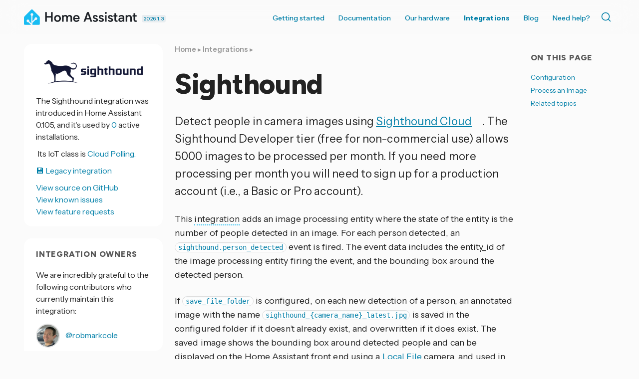

--- FILE ---
content_type: text/html; charset=UTF-8
request_url: https://www.home-assistant.io/integrations/sighthound/
body_size: 7998
content:




<!doctype html>
  <!--[if lt IE 7]>      <html lang="en" class="no-js lt-ie9 lt-ie8 lt-ie7"> <![endif]-->
  <!--[if IE 7]>         <html lang="en" class="no-js lt-ie9 lt-ie8"> <![endif]-->
  <!--[if IE 8]>         <html lang="en" class="no-js lt-ie9"> <![endif]-->
  <!--[if gt IE 8]><!--> <html lang="en"> <!--<![endif]-->
  <head>
    <meta charset="utf-8">
    <meta http-equiv="X-UA-Compatible" content="IE=edge,chrome=1">
    <title>Sighthound - Home Assistant</title>
    <meta name="author" content="Home Assistant">
    <meta name="description" content="Detect people with Sighthound Cloud.">
    
    <meta name="viewport" content="width=device-width">
    <link rel="canonical" href="https://www.home-assistant.io/integrations/sighthound/">

    <meta property="fb:app_id" content="338291289691179">
    <meta property="og:title" content="Sighthound">
    <meta property="og:site_name" content="Home Assistant">
    <meta property="og:url" content="https://www.home-assistant.io/integrations/sighthound/">
    <meta property="og:type" content="article">
    <meta property="og:description" content="Detect people with Sighthound Cloud.">
    <meta property="og:image" content="https://www.home-assistant.io/images/default-social.png">
    
    <meta name="twitter:card" content="summary_large_image">
    <meta name="twitter:site" content="@home_assistant">
    
    <meta name="twitter:title" content="Sighthound">
    <meta name="twitter:description" content="Detect people with Sighthound Cloud.">
    <meta name="twitter:image" content="https://www.home-assistant.io/images/default-social.png">
    <link rel="me" href="https://fosstodon.org/@homeassistant">

    <link href="https://cdn.jsdelivr.net/npm/@docsearch/css@3/dist/style.min.css" rel="stylesheet" />
    <link href="/stylesheets/prism.css?8acb84bc0387c9548a63998fcfea0139" rel="stylesheet">
    <link href="/stylesheets/screen.css?cef1bc5aeba0a8ce6d170a9aa21e8dd6" media="screen, projection, print" rel="stylesheet">
    <link href="/atom.xml" rel="alternate" title="Home Assistant" type="application/atom+xml">
    <link rel='shortcut icon' href='/images/favicon.ico' />
    <link rel='icon' type='image/png' href='/images/favicon-192x192.png' sizes='192x192' />

    <link rel="preconnect" href="https://fonts.googleapis.com">
    <link rel="preconnect" href="https://fonts.gstatic.com" crossorigin="">
    <link href="https://fonts.googleapis.com/css2?family=Figtree:ital,wght@0,300..900;1,300..900&amp;family=Instrument+Sans:ital,wdth,wght@0,99,400..700;1,99,400..700&amp;" rel="stylesheet">
    <script src="https://code.iconify.design/iconify-icon/2.1.0/iconify-icon.min.js" integrity="sha384-GPb5RlngihS9H0z1D137JsvzmeZ7tCpWEF4t5YDoTZyMsPP8S7h7vFDh4XhheU83" crossorigin="anonymous"></script>
  </head>

  <body  class=" integration-page  ">
    <header class='site-header '>
      



<div class="grid-wrapper">
  <div class="grid">
    <div class="grid__item three-tenths lap-two-sixths palm-one-whole ha-title">
      <a href="/" class="site-title">
        <div class="logo"></div>
      </a>
      <a class="release-date" href="/blog/2026/01/07/release-20261/" title="Latest version 2026.1.3 released January 23, 2026">
        2026.1.3
      </a>
    </div>

    <div class="grid__item seven-tenths lap-four-sixths palm-one-whole">
      <nav>
        <input type="checkbox" id="toggle" />
        <label
          for="toggle"
          class="toggle"
          data-open="Main Menu"
          data-close="⨉"
        ></label>
        <ul class="menu pull-right">
          <li><a  href="/installation/">Getting started</a></li>
          <li>
            <a  href="/docs/">Documentation <iconify-icon inline icon='mdi:chevron-down' title='Chevron down'></iconify-icon></a>
            <ul>
              <li><a href="/installation/"><iconify-icon inline icon='simple-icons:homeassistant' title='Homeassistant'></iconify-icon> Installation</a></li>
              <li><a href="/docs/automation/"><iconify-icon inline icon='mdi:robot-happy' title='Robot happy'></iconify-icon> Automations</a></li>
              <li><a href="/dashboards/"><iconify-icon inline icon='mdi:gauge' title='Gauge'></iconify-icon> Dashboards</a></li>
              <li><a href="/voice_control/"><iconify-icon inline icon='mdi:comment-processing-outline' title='Comment processing outline'></iconify-icon> Voice assistants</a></li>
              <li><a href="/docs/organizing/"><iconify-icon inline icon='mdi:view-grid' title='View grid'></iconify-icon> Device organization</a></li>
              <li><a href="/docs/energy/"><iconify-icon inline icon='mdi:solar-power-variant' title='Solar power variant'></iconify-icon> Energy management</a></li>
              <li><a href="/docs/configuration/"><iconify-icon inline icon='mdi:cog' title='Cog'></iconify-icon> Advanced configuration</a></li>
            </ul>
          </li>
          <li>
            <a href="#">Our hardware <iconify-icon inline icon='mdi:chevron-down' title='Chevron down'></iconify-icon></a>
            <ul>
              <li><a href="/green/">Home Assistant Green</a></li>
              <li><a href="/connect/zbt-2/">Connect ZBT-2</a></li>
              <li><a href="/connect/zwa-2/">Connect ZWA-2</a></li>
              <li><a href="/voice-pe/">Voice Preview Edition</a></li>
            </ul>
          </li>
          <li><a class="active" href="/integrations/">Integrations</a></li>
          <li><a  href="/blog/">Blog</a></li>
          <li><a  href="/help/">Need help?</a></li>
          <li>
            <div class="docsearch" id="docsearch"></div>
          </li>
        </ul>
      </nav>
    </div>
  </div>
</div>

    </header>

    <div class="page-content">

      

      <div class="grid-wrapper">
        <div class="grid grid-center">

          <aside id="toc-bar" class="grid__item desk-wide-one-sixth">
                <section class="aside-module grid__item one-whole">
                  <div class='section'>
                    <h1 class="title epsilon"><iconify-icon inline icon='mdi:toc' title='Toc'></iconify-icon> On this page</h1>
                    <ul id="toc" class="section-nav">
<li class="toc-entry toc-h2"><a href="#configuration">Configuration</a></li>
<li class="toc-entry toc-h2"><a href="#process-an-image">Process an Image</a></li>
<li class="toc-entry toc-h2"><a href="#related-topics">Related topics</a></li>
</ul>
                  </div>
                </section>
              </aside> 

          
          <div class="grid__item two-thirds desk-wide-seven-twelfths lap-one-whole palm-one-whole">
          

            
              <article class="page">
  
  <header>
    
    
      <div class="breadcrumbs">
        <a href="/">Home</a>
        
          
            
            ▸ <a href="/integrations/">Integrations</a>
          
        
          
            ▸ 
          
        
      </div>
    
    <h1 class="title indent">
      
        Sighthound
      
    </h1>
  </header>
  
    
    
    
  
  
  <p>Detect people in camera images using <a href="https://www.sighthound.com/products/cloud" rel="external nofollow">Sighthound Cloud<iconify-icon inline="true" icon="tabler:external-link" class="external-link"></iconify-icon></a>. The Sighthound Developer tier (free for non-commercial use) allows 5000 images to be processed per month. If you need more processing per month you will need to sign up for a production account (i.e., a Basic or Pro account).</p>
<p>This <span class="terminology">integration<span class="terminology-tooltip">Integrations connect and integrate Home Assistant with your devices, services, and more.<a class="terminology-link" href="/getting-started/concepts-terminology/#integrations"> [Learn more]</a></span></span> adds an image processing entity where the state of the entity is the number of people detected in an image. For each person detected, an <code>sighthound.person_detected</code> event is fired. The event data includes the entity_id of the image processing entity firing the event, and the bounding box around the detected person.</p>
<p>If <code>save_file_folder</code> is configured, on each new detection of a person, an annotated image with the name <code>sighthound_{camera_name}_latest.jpg</code> is saved in the configured folder if it doesn’t already exist, and overwritten if it does exist. The saved image shows the bounding box around detected people and can be displayed on the Home Assistant front end using a <a href="/integrations/local_file/">Local File</a> camera, and used in notifications. If <code>save_timestamped_file</code> is configured as <code>true</code>, then the annotated image is saved with a file name that includes the time of detection.</p>
<p><strong>Note</strong> that by default the <span class="terminology">integration<span class="terminology-tooltip">Integrations connect and integrate Home Assistant with your devices, services, and more.<a class="terminology-link" href="/getting-started/concepts-terminology/#integrations"> [Learn more]</a></span></span> will not automatically scan images, but requires you to call the <code>image_processing.scan</code> action, e.g., using an automation triggered by motion.</p>
<h2>Configuration <a class="title-link" name="configuration" href="#configuration"></a>
</h2>
<p>To enable this <span class="terminology">integration<span class="terminology-tooltip">Integrations connect and integrate Home Assistant with your devices, services, and more.<a class="terminology-link" href="/getting-started/concepts-terminology/#integrations"> [Learn more]</a></span></span> in your installation, add the following to your <span class="terminology"><code>configuration.yaml</code><span class="terminology-tooltip">The configuration.yaml file is the main configuration file for Home Assistant. It lists the integrations to be loaded and their specific configurations. In some cases, the configuration needs to be edited manually directly in the configuration.yaml file. Most integrations can be configured in the UI.<a class="terminology-link" href="/docs/configuration/"> [Learn more]</a></span></span> file.
After changing the <span class="terminology"><code>configuration.yaml</code><span class="terminology-tooltip">The configuration.yaml file is the main configuration file for Home Assistant. It lists the integrations to be loaded and their specific configurations. In some cases, the configuration needs to be edited manually directly in the configuration.yaml file. Most integrations can be configured in the UI.<a class="terminology-link" href="/docs/configuration/"> [Learn more]</a></span></span> file, <a href="/docs/configuration/#reloading-the-configuration-to-apply-changes">restart Home Assistant</a> to apply the changes.</p>
<div class="language-yaml highlighter-rouge"><div class="highlight"><pre class="highlight"><code data-lang="yaml"><span class="c1"># Example configuration.yaml entry</span>
<span class="na">image_processing</span><span class="pi">:</span>
  <span class="pi">-</span> <span class="na">platform</span><span class="pi">:</span> <span class="s">sighthound</span>
    <span class="na">api_key</span><span class="pi">:</span> <span class="s2">"</span><span class="s">MY_API_KEY"</span>
    <span class="na">source</span><span class="pi">:</span>
      <span class="pi">-</span> <span class="na">entity_id</span><span class="pi">:</span> <span class="s">camera.my_cam</span>
</code></pre></div></div>
<div class="config-vars">
  <h4>
    Configuration Variables <a class="title-link" name="sighthound-configuration-variables" href="#sighthound-configuration-variables"></a>
  </h4>
  <div class="configuration-link">
    <a href="/docs/configuration/" target="_blank">Looking for your configuration file?</a>
  </div>
  <div class="">
<div class="config-vars-item">
<div class="config-vars-label">
<span class="config-vars-label-name"> api_key </span><span class="config-vars-type">string</span><span class="config-vars-required"> <span class="true">Required</span><span class="default"></span></span><a name="api_key" class="title-link" href="#api_key"></a>
</div>
<div class="config-vars-description-and-children"><span class="config-vars-description"><p>Your Sighthound Cloud API key.</p>
</span></div>
</div>
<div class="config-vars-item">
<div class="config-vars-label">
<span class="config-vars-label-name"> account_type </span><span class="config-vars-type">string</span><span class="config-vars-required"> (<span class="false">Optional</span><span class="default"></span>)</span><a name="account_type" class="title-link" href="#account_type"></a>
</div>
<div class="config-vars-description-and-children"><span class="config-vars-description"><p>If you have a paid account, used <code>prod</code>.</p>
</span></div>
</div>
<div class="config-vars-item">
<div class="config-vars-label">
<span class="config-vars-label-name"> save_file_folder </span><span class="config-vars-type">string</span><span class="config-vars-required"> (<span class="false">Optional</span><span class="default"></span>)</span><a name="save_file_folder" class="title-link" href="#save_file_folder"></a>
</div>
<div class="config-vars-description-and-children"><span class="config-vars-description"><p>The folder to save annotated images to.</p>
</span></div>
</div>
<div class="config-vars-item">
<div class="config-vars-label">
<span class="config-vars-label-name"> save_timestamped_file </span><span class="config-vars-type">boolean</span><span class="config-vars-required"> (<span class="false">Optional</span><span class="default">, default: false</span>)</span><a name="save_timestamped_file" class="title-link" href="#save_timestamped_file"></a>
</div>
<div class="config-vars-description-and-children"><span class="config-vars-description"><p>Save the processed image with the time of detection in the filename. Requires save_file_folder to be configured.</p>
</span></div>
</div>
<div class="config-vars-item">
<div class="config-vars-label">
<span class="config-vars-label-name"> source </span><span class="config-vars-type">map</span><span class="config-vars-required"> <span class="true">Required</span><span class="default"></span></span><a name="source" class="title-link" href="#source"></a>
</div>
<div class="config-vars-description-and-children"><span class="config-vars-description"><p>The list of image sources.</p>
</span></div>
<div class="nested">
<div class="config-vars-item">
<div class="config-vars-label">
<span class="config-vars-label-name"> entity_id </span><span class="config-vars-type">string</span><span class="config-vars-required"> <span class="true">Required</span><span class="default"></span></span><a name="entity_id" class="title-link" href="#entity_id"></a>
</div>
<div class="config-vars-description-and-children"><span class="config-vars-description"><p>A camera entity id to get a picture from.</p>
</span></div>
</div>
<div class="config-vars-item">
<div class="config-vars-label">
<span class="config-vars-label-name"> name </span><span class="config-vars-type">string</span><span class="config-vars-required"> (<span class="false">Optional</span><span class="default"></span>)</span><a name="name" class="title-link" href="#name"></a>
</div>
<div class="config-vars-description-and-children"><span class="config-vars-description"><p>This parameter allows you to override the name of your <code>image_processing</code> entity.</p>
</span></div>
</div>
</div>
</div>
</div>
</div>
<p>To verify the integration, check if a new entity is appeared as <code>image_processing.sighthound_my_cam</code></p>
<h2>Process an Image <a class="title-link" name="process-an-image" href="#process-an-image"></a>
</h2>
<p>When you want to process an image, you have to call <code>image_processing.scan</code> action and listen to the <code>sighthound.person_detected</code> and/or <code>sighthound.vehicle_detected</code> events.</p>
<p>An example using two automations:</p>
<ul>
<li>
<p>The first automation is triggered, when a motion is detected. It calls the <code>image_processing.scan</code> action to send the camera image to the sighthound server for processing.</p>
</li>
<li>
<p>The second automation is triggered by a <code>sighthound.vehicle_detected</code> event. It sends a notification to a phone.</p>
</li>
</ul>
<div class="language-yaml highlighter-rouge"><div class="highlight"><pre class="highlight"><code data-lang="yaml"><span class="c1"># Example automations.yaml entry</span>
<span class="pi">-</span> <span class="na">alias</span><span class="pi">:</span> <span class="s2">"</span><span class="s">Entrance</span><span class="nv"> </span><span class="s">motion</span><span class="nv"> </span><span class="s">image</span><span class="nv"> </span><span class="s">processing"</span>
  <span class="na">description</span><span class="pi">:</span> <span class="s2">"</span><span class="s">Send</span><span class="nv"> </span><span class="s">a</span><span class="nv"> </span><span class="s">camera</span><span class="nv"> </span><span class="s">image</span><span class="nv"> </span><span class="s">to</span><span class="nv"> </span><span class="s">sighthound,</span><span class="nv"> </span><span class="s">when</span><span class="nv"> </span><span class="s">motion</span><span class="nv"> </span><span class="s">is</span><span class="nv"> </span><span class="s">detected</span><span class="nv"> </span><span class="s">at</span><span class="nv"> </span><span class="s">the</span><span class="nv"> </span><span class="s">entrance"</span>
  <span class="na">triggers</span><span class="pi">:</span>
    <span class="pi">-</span> <span class="na">trigger</span><span class="pi">:</span> <span class="s">device</span>
      <span class="na">type</span><span class="pi">:</span> <span class="s">motion</span>
      <span class="na">device_id</span><span class="pi">:</span> <span class="s">YOUR_DEVICE_ID</span>
      <span class="na">entity_id</span><span class="pi">:</span> <span class="s">binary_sensor.my_motion_sensor</span>
      <span class="na">domain</span><span class="pi">:</span> <span class="s">binary_sensor</span>
  <span class="na">actions</span><span class="pi">:</span>
    <span class="pi">-</span> <span class="na">action</span><span class="pi">:</span> <span class="s">image_processing.scan</span>
      <span class="na">target</span><span class="pi">:</span>
        <span class="na">entity_id</span><span class="pi">:</span> <span class="s">image_processing.sighthound_my_cam</span>

<span class="pi">-</span> <span class="na">alias</span><span class="pi">:</span> <span class="s2">"</span><span class="s">Arriving</span><span class="nv"> </span><span class="s">vehicle</span><span class="nv"> </span><span class="s">notification"</span>
  <span class="na">description</span><span class="pi">:</span> <span class="s2">"</span><span class="s">Send</span><span class="nv"> </span><span class="s">a</span><span class="nv"> </span><span class="s">notification</span><span class="nv"> </span><span class="s">to</span><span class="nv"> </span><span class="s">a</span><span class="nv"> </span><span class="s">phone,</span><span class="nv"> </span><span class="s">when</span><span class="nv"> </span><span class="s">a</span><span class="nv"> </span><span class="s">vehicle</span><span class="nv"> </span><span class="s">is</span><span class="nv"> </span><span class="s">detected</span><span class="nv"> </span><span class="s">at</span><span class="nv"> </span><span class="s">the</span><span class="nv"> </span><span class="s">entrance"</span>
  <span class="na">triggers</span><span class="pi">:</span>
    <span class="pi">-</span> <span class="na">trigger</span><span class="pi">:</span> <span class="s">event</span>
      <span class="na">event_type</span><span class="pi">:</span> <span class="s">sighthound.vehicle_detected</span>
  <span class="na">actions</span><span class="pi">:</span>
    <span class="pi">-</span> <span class="na">action</span><span class="pi">:</span> <span class="s">notify.mobile_app_my_iphone</span>
      <span class="na">data</span><span class="pi">:</span>
        <span class="na">message</span><span class="pi">:</span> <span class="s2">"</span><span class="s">Somebody</span><span class="nv"> </span><span class="s">has</span><span class="nv"> </span><span class="s">just</span><span class="nv"> </span><span class="s">arrived</span><span class="nv"> </span><span class="s">by</span><span class="nv"> </span><span class="s">car."</span>
</code></pre></div></div>


  

<div class="text related-topics">
  <h2>Related topics<a class="title-link" href="#related-topics" name="related-topics"></a>
</h2>
  <ul>
    
    
    
    
    
    <li>
      <a href="/docs/configuration/" class="topic">
        Configuration file
      </a>
    </li>
    </ul>
</div>


  
<div class="material-card text feedback">
  <h4>
<iconify-icon inline icon="mdi:feedback" title="Feedback"></iconify-icon> <b> Help us improve our documentation</b><a href="#feedback_section" class="title-link" name="feedback_section"></a>
</h4>
  Suggest an edit to this page, or provide/view feedback for this page.
  <div class="links">
    <ul aria-label="Page feedback options">
    <li><a href="https://github.com/home-assistant/home-assistant.io/tree/current/source/_integrations/sighthound.markdown" target="_blank" title="Edit this page"><iconify-icon inline icon="mdi:edit"></iconify-icon> Edit</a></li>
    
    <li><a href="https://github.com/home-assistant/home-assistant.io/issues/new?template=feedback.yml&amp;url=https%3A%2F%2Fwww.home-assistant.io%2Fintegrations%2Fsighthound%2F&amp;version=2026.1.3&amp;labels=current,integration%3A%20sighthound" target="_blank" title="Provide feedback on this page"><iconify-icon inline icon="mdi:comment-edit-outline"></iconify-icon> Provide feedback</a></li>
    <li><a href="https://github.com/home-assistant/home-assistant.io/issues?q=is%3Aissue+is%3Aopen+sort%3Aupdated-desc+label%3A%22integration%3A+sighthound%22" target="_blank" title="View pending feedback for this page"><iconify-icon inline icon="mdi:comment-text-multiple-outline"></iconify-icon> View pending feedback</a></li>
    
  </ul>
  </div>
</div>


</article>

            
          </div>


          
            
              <aside id="integration-sidebar" class="grid__item one-third desk-wide-one-quarter lap-one-whole palm-one-whole">
              
            <div class="grid">
  




  


<section class="aside-module grid__item one-whole lap-one-half">
  <div class='brand-logo-container section'>
      <img src='https://brands.home-assistant.io/_/sighthound//logo.png' srcset='https://brands.home-assistant.io/_/sighthound/logo@2x.png 2x' /></div>

  <div class='section'>The Sighthound  integration  was introduced in Home Assistant 0.105, and it's used by <a title="Open analytics.home-assistant.io" href="https://analytics.home-assistant.io/integrations" target="_blank" rel="noopener">
        
          0</a> active installations.
        
      
    
  </div>
    <div class='section'>
      <iconify-icon icon='mdi:cloud-upload'></iconify-icon>&nbsp;Its IoT class is <a href='/blog/2016/02/12/classifying-the-internet-of-things/#classifiers'>Cloud Polling.</a>
    </div>
  <div class='section'>
    <a href='/docs/quality_scale/#-legacy'>💾 Legacy integration</a><br /></div>
  <div class='section'>
    <a href="https://github.com/home-assistant/core/tree/dev/homeassistant/components/sighthound" target="_blank"><iconify-icon inline icon='simple-icons:github' title='Github'></iconify-icon> View source on GitHub</a><br />
    <a href="https://github.com/home-assistant/core/issues?q=is%3Aissue+label%3A%22integration%3A+sighthound%22" target="_blank"><iconify-icon inline icon='mdi:bug' title='Bug'></iconify-icon> View known issues</a><br />
    <a href="https://github.com/orgs/home-assistant/discussions?discussions_q=label%3A%22integration%3A+sighthound%22" target="_blank"><iconify-icon inline icon='mdi:lightbulb-question' title='Lightbulb question'></iconify-icon> View feature requests</a>
  </div></section>

<section class="aside-module grid__item one-whole lap-one-half">
  <div class='section'>
    <h1 class="title epsilon"><iconify-icon inline icon='mdi:person-heart' title='Person heart'></iconify-icon> Integration owners</h1>
    
        
        

          
          <div class="section">
            We are incredibly grateful to the following contributors who currently maintain this integration:<br />
          </div>
          <div class="section"><a href="https://github.com/robmarkcole" target="_blank"><img class="codeowner-avatar" src="https://avatars.githubusercontent.com/robmarkcole?size=96" alt="@robmarkcole"/> @robmarkcole</a><br /></div>
        
    
  </div>
</section>






  <section id="toc-module" class="aside-module grid__item one-whole lap-one-half">
        <div class='section'>
          <h1 class="title epsilon"><iconify-icon inline icon='mdi:toc' title='Toc'></iconify-icon> On this page</h1>
          <ul id="toc" class="section-nav">
<li class="toc-entry toc-h2"><a href="#configuration">Configuration</a></li>
<li class="toc-entry toc-h2"><a href="#process-an-image">Process an Image</a></li>
<li class="toc-entry toc-h2"><a href="#related-topics">Related topics</a></li>
</ul>
        </div>
      </section><section id="category-module" class="aside-module grid__item one-whole lap-one-half">
      <div class='section'>
        <h1 class="title epsilon"><iconify-icon inline icon='mdi:category' title='Category'></iconify-icon> Categories</h1>
        <ul class='divided'><li>
            <a href='/integrations/#image-processing'>Image processing</a>
          </li></ul>
      </div>
    </section></div>

          </aside>
          
        </div>
      </div>

      <footer>
        <div class="grid-wrapper">
  <div class="grid">
    <div class="grid__item">
      <div class="skyline grid">
        <div class="skyline grid__item one-whole">
          <div class="footer-skyline">
          </div>
        </div>
      </div>
      <div class="footer-nav grid">
        <div class="company grid__item one-quarter lap-one-half palm-one-whole">
          <div class="title">
            <img
              src="/images/footer-logo-text.svg"
              height="72"
              alt="Home Assistant"
            />
          </div>
          <p>
            Home Assistant is a project from the <a href="https://www.openhomefoundation.org/">Open Home Foundation</a>, sponsored by <a href="https://www.nabucasa.com/">Nabu Casa</a>.
          </p>
        </div>

        <div class="grid__item one-quarter lap-one-half palm-one-whole">
          <h3>Join us and contribute!</h3>
          <ul>
            <li><a class="external-link" href="https://github.com/home-assistant/">GitHub repo <iconify-icon inline icon='tabler:external-link' title='External link'></iconify-icon></a></li>
            <li><a class="external-link" href="https://developers.home-assistant.io">Developers Portal <iconify-icon inline icon='tabler:external-link' title='External link'></iconify-icon></a></li>
            <li><a class="external-link" href="https://design.home-assistant.io">Design Portal <iconify-icon inline icon='tabler:external-link' title='External link'></iconify-icon></a></li>
            <li><a class="external-link" href="https://data.home-assistant.io">Data Science Portal <iconify-icon inline icon='tabler:external-link' title='External link'></iconify-icon></a></li>
            <li><a class="external-link" href="https://community.home-assistant.io">Community Forum <iconify-icon inline icon='tabler:external-link' title='External link'></iconify-icon></a></li>
            <li><a class="external-link" href="https://creators.home-assistant.io/">Creator Network <iconify-icon inline icon='tabler:external-link' title='External link'></iconify-icon></a></li>
            <li><a class="external-link" href="https://works-with.home-assistant.io/">Works With Home Assistant <iconify-icon inline icon='tabler:external-link' title='External link'></iconify-icon></a></li>
            <li><a href="/community">Our community</a></li>
            <li><a href="/help/reporting_issues/">Reporting issues</a></li>
          </ul>
          <h3>System status</h3>
          <ul>
            <li>
              <a class="external-link"  href="https://alerts.home-assistant.io">Integration Alerts <iconify-icon inline icon='tabler:external-link' title='External link'></iconify-icon></a>
            </li>
            <li><a href="/security/">Security Alerts</a></li>
            <li>
              <a class="external-link" href="https://status.home-assistant.io">System Status <iconify-icon inline icon='tabler:external-link' title='External link'></iconify-icon></a>
            </li>
          </ul>
        </div>

        <div class="grid__item one-quarter lap-one-half palm-one-whole">
          <h3>Companion apps</h3>
          <ul>
            <li><a class="external-link" href="https://apps.apple.com/app/id1099568401">iOS and Apple devices</a></li>
            <li><a class="external-link" href="https://play.google.com/store/apps/details?id=io.homeassistant.companion.android">Android and Wear OS</a></li>
            <li><a class="external-link" href="https://companion.home-assistant.io/">...and more!</a></li>
          </ul>
          <h3>Governance</h3>
          <ul>
            <li><a href="/privacy/">Privacy Notices</a></li>
            <li><a href="/developers/cla/">Contributor License Agreement</a></li>
            <li><a href="/tos/">Terms of Service</a></li>
            <li><a href="/code_of_conduct/">Code of Conduct</a></li>
            <li><a href="/developers/credits/">Credits</a></li>
            <li><a href="/developers/license/">License</a></li>
          </ul>
        </div>

        <div class="socials grid__item one-quarter lap-one-half palm-one-whole">

          <h3>Follow us</h3>
          <p><a class="external-link" href='https://newsletter.openhomefoundation.org/#/portal'>Sign up for our newsletter <iconify-icon inline icon='tabler:external-link' title='External link'></iconify-icon></a></p>
          <div class="icons">
            <a
              rel="me"
              href="https://youtube.com/@home_assistant"
              title="YouTube"
              target="_blank"
              ><iconify-icon icon="simple-icons:youtube"></iconify-icon></a>
            <a
              rel="me"
              href="https://reddit.com/r/homeassistant"
              title="Reddit"
              target="_blank"
              ><iconify-icon icon="simple-icons:reddit"></iconify-icon></a>
            <a
              rel="me"
              href="https://github.com/home-assistant"
              title="GitHub"
              target="_blank"
              ><iconify-icon icon="simple-icons:github"></iconify-icon></a>
            <br />
            <a
              rel="me"
              href="https://fosstodon.org/@homeassistant"
              title="Mastodon"
              target="_blank"
              ><iconify-icon icon="simple-icons:mastodon"></iconify-icon></a>
            <a
              rel="me"
              href="https://bsky.app/profile/home-assistant.io"
              title="Bluesky"
              target="_blank"
             ><iconify-icon icon="simple-icons:bluesky"></iconify-icon></a>
            <a
              rel="me"
              href="https://x.com/home_assistant"
              title="X"
              target="_blank"
             ><iconify-icon icon="simple-icons:x"></iconify-icon></a>
            <br />
            <a
              rel="me"
              href="https://www.facebook.com/homeassistantio"
              title="Facebook"
              target="_blank"
              ><iconify-icon icon="simple-icons:facebook"></iconify-icon></a>
            <a
              rel="me"
              href="https://www.instagram.com/homeassistant/"
              title="Instagram"
              target="_blank"
              ><iconify-icon icon="simple-icons:instagram"></iconify-icon></a>
            <a
              rel="me"
              href="https://www.linkedin.com/company/home-assistant"
              title="LinkedIn"
              target="_blank"
              ><iconify-icon icon="simple-icons:linkedin"></iconify-icon></a>
          </div>

          <div class="web-notice">
            <p>
              For partnership inquiries please check out <a href="https://works-with.home-assistant.io/">Works With Home Assistant</a>. For media, get in touch <a href="/cdn-cgi/l/email-protection#325f57565b53725d42575c5a5d5f57545d475c5653465b5d5c1c5d4055">here</a>. For other questions, you can contact us <a href="/cdn-cgi/l/email-protection#2d45484141426d45424048004c5e5e445e594c4359034442">here</a> (No technical support!)
            </p>
            <p>
              Website powered by <a href="https://jekyllrb.com/">Jekyll</a><br />
              Originally based on the <a href="https://github.com/coogie/oscailte">Oscailte theme</a>
            </p>
            <a href="https://www.netlify.com">
              <img
                src="/images/frontpage/netlify.svg"
                alt="Deploys by Netlify Badge"
              />
            </a>
          </div>
        </div>
      </div>
    </div>
  </div>
</div>

      </footer>

    </div>
    <script data-cfasync="false" src="/cdn-cgi/scripts/5c5dd728/cloudflare-static/email-decode.min.js"></script><script type="module" src="https://cdn.jsdelivr.net/npm/@justinribeiro/lite-youtube@1.3.1/lite-youtube.js" integrity="sha384-7o3d1sg8jSS1LMKzzIEucWtWFI1X4lFCC5gu2ylAgH3KmHcJgjTqp6LWfIvbbmf9" crossorigin="anonymous"></script>

<script src="/javascripts/terminology_tooltip.js?274cec0734bc752f0e5ea3d4e2e59858" type="text/javascript" defer></script>

<script src="/javascripts/prism.js?5d6619066a1fc5cd819a93c132b539ac" type="text/javascript" defer></script>
<script src="https://cdn.jsdelivr.net/npm/@docsearch/js@3/dist/umd/index.min.js" integrity="sha384-f/IEhh8fvOc2ALU79emLlUqAYXyqlA/zYhM+g5GlWMk15QBjTXy05TtmfT1TbtV6" crossorigin="anonymous"></script>
<script type="text/javascript">
  docsearch({
    container: '#docsearch',
    appId: 'FBHBYS3J0U',
    indexName: 'home-assistant',
    apiKey: "ba6f7e6d97b3d3d2f778978c742a47c6",
  });
  document.querySelector('.site-title').addEventListener('contextmenu', function (ev) {
    ev.preventDefault();
    document.location.assign("https://design.home-assistant.io/#brand/logo")
  });
</script>




<script type="text/javascript">
  {
    const article = document.querySelector("article.post");
    if (article) {
      const iframes = article.querySelectorAll("iframe[data-src]");
      let loaded = false;
      if (iframes) {
        document.addEventListener('mousemove', loadLazyFrames, { passive: true, once: true });
        document.addEventListener('touchmove', loadLazyFrames, { passive: true, once: true });
        document.addEventListener('scroll', loadLazyFrames, { passive: true, once: true });
  
        function loadLazyFrames() {
          if (loaded) return;
          loaded = true;
  
          iframes.forEach((iframe) => {
            const src = iframe.getAttribute("data-src");
            if (src) {
              iframe.setAttribute("src", src);
              iframe.removeAttribute("data-src");
            }
          });
        }
      }
    }
  }
</script>

  <script defer src="https://static.cloudflareinsights.com/beacon.min.js/vcd15cbe7772f49c399c6a5babf22c1241717689176015" integrity="sha512-ZpsOmlRQV6y907TI0dKBHq9Md29nnaEIPlkf84rnaERnq6zvWvPUqr2ft8M1aS28oN72PdrCzSjY4U6VaAw1EQ==" data-cf-beacon='{"version":"2024.11.0","token":"5cecb750997f42328a45cbfc192e0673","server_timing":{"name":{"cfCacheStatus":true,"cfEdge":true,"cfExtPri":true,"cfL4":true,"cfOrigin":true,"cfSpeedBrain":true},"location_startswith":null}}' crossorigin="anonymous"></script>
</body>
</html>


--- FILE ---
content_type: image/svg+xml
request_url: https://www.home-assistant.io/images/footer-logo-text.svg
body_size: 688
content:
<svg xmlns="http://www.w3.org/2000/svg" id="b" data-name="Layer 2" viewBox="0 0 146.62 71.24"><g id="c" data-name="Layer 1"><g><path fill="#1d2126" stroke-width="0" d="M2.95,0h4.46v10.99l11.58.04V0h4.5v26.28h-4.5v-11.3l-11.58-.04v11.34H2.95V0Z"/><path fill="#1d2126" stroke-width="0" d="M36.57,8.03c2.72,0,4.93.87,6.64,2.62s2.57,3.99,2.57,6.73-.86,4.97-2.57,6.71-3.93,2.62-6.64,2.62-4.97-.87-6.68-2.62-2.57-3.98-2.57-6.71.86-5,2.57-6.74,3.94-2.61,6.68-2.61ZM36.57,22.89c1.45,0,2.63-.51,3.54-1.54s1.36-2.36,1.36-4-.45-2.97-1.36-3.98-2.09-1.52-3.54-1.52-2.69.51-3.6,1.52-1.37,2.34-1.37,3.98.46,2.97,1.37,4,2.12,1.54,3.6,1.54Z"/><path fill="#1d2126" stroke-width="0" d="M76.15,14.98v11.3h-4.13v-10.65c0-1.23-.32-2.19-.95-2.88s-1.49-1.04-2.58-1.04c-1.16,0-2.09.38-2.78,1.13s-1.04,1.81-1.04,3.17v10.27h-4.18v-10.65c0-1.23-.31-2.19-.92-2.88s-1.47-1.04-2.56-1.04c-1.16,0-2.09.38-2.79,1.13s-1.05,1.81-1.05,3.17v10.27h-4.25V8.53h3.96l.14,1.71c1.03-1.51,2.71-2.27,5.04-2.27,1.36,0,2.54.28,3.53.84s1.75,1.38,2.27,2.46c.43-1.03,1.15-1.84,2.15-2.43s2.19-.88,3.58-.88c2.02,0,3.62.62,4.8,1.86s1.78,2.96,1.78,5.15Z"/><path fill="#1d2126" stroke-width="0" d="M96.78,18.97h-13.61c.14,1.34.64,2.36,1.51,3.06s1.97,1.05,3.3,1.05c2.17,0,3.69-.9,4.55-2.71l3.55,1.41c-.67,1.56-1.72,2.78-3.16,3.66s-3.08,1.32-4.95,1.32c-2.62,0-4.75-.86-6.39-2.58s-2.45-3.97-2.45-6.76.82-5.06,2.47-6.8,3.8-2.62,6.46-2.62,4.72.86,6.31,2.58,2.39,3.99,2.39,6.8v1.58ZM83.24,15.98h9.21c-.08-1.44-.52-2.54-1.31-3.3s-1.85-1.13-3.19-1.13-2.4.38-3.23,1.15-1.32,1.86-1.48,3.28Z"/><path fill="#1d2126" stroke-width="0" d="M17.17,56.16H7.17l-2.16,6.12H.4l9.49-26.28h4.61l9.51,26.28h-4.71l-2.13-6.12ZM15.87,52.38l-3.67-10.51-3.71,10.51h7.38Z"/><path fill="#1d2126" stroke-width="0" d="M32.35,59.33c.88,0,1.57-.17,2.08-.52s.76-.86.76-1.54c0-.95-.64-1.58-1.92-1.9l-2.44-.65c-3.36-.91-5.04-2.64-5.04-5.19,0-1.63.59-2.96,1.78-3.99s2.78-1.55,4.78-1.55c1.79,0,3.3.41,4.51,1.23s1.95,1.95,2.22,3.38l-3.81.9c-.08-.64-.38-1.15-.89-1.53s-1.14-.56-1.89-.56-1.38.19-1.85.57-.7.88-.7,1.49c0,.49.18.9.53,1.23s.9.59,1.63.79l2.41.6c1.61.43,2.83,1.09,3.67,1.97s1.27,1.96,1.27,3.25c0,1.66-.63,2.99-1.88,3.97s-2.98,1.48-5.19,1.48c-2.04,0-3.67-.45-4.9-1.34s-1.96-2.11-2.18-3.63l3.88-.69c.07.7.38,1.25.94,1.64s1.3.59,2.22.59Z"/><path fill="#1d2126" stroke-width="0" d="M48.48,59.33c.88,0,1.57-.17,2.08-.52s.76-.86.76-1.54c0-.95-.64-1.58-1.92-1.9l-2.44-.65c-3.36-.91-5.04-2.64-5.04-5.19,0-1.63.59-2.96,1.78-3.99s2.78-1.55,4.78-1.55c1.79,0,3.3.41,4.51,1.23s1.95,1.95,2.22,3.38l-3.81.9c-.08-.64-.38-1.15-.89-1.53s-1.14-.56-1.89-.56-1.38.19-1.85.57-.7.88-.7,1.49c0,.49.18.9.53,1.23s.9.59,1.63.79l2.41.6c1.61.43,2.83,1.09,3.67,1.97s1.27,1.96,1.27,3.25c0,1.66-.63,2.99-1.88,3.97s-2.98,1.48-5.19,1.48c-2.04,0-3.67-.45-4.9-1.34s-1.96-2.11-2.18-3.63l3.88-.69c.07.7.38,1.25.94,1.64s1.3.59,2.22.59Z"/><path fill="#1d2126" stroke-width="0" d="M58.28,38.37c0-.76.26-1.4.78-1.92s1.16-.77,1.91-.77,1.37.26,1.89.79.78,1.16.78,1.9-.26,1.37-.78,1.91-1.15.8-1.89.8-1.37-.27-1.9-.8-.79-1.17-.79-1.91ZM63.1,44.53v17.75h-4.25v-17.75h4.25Z"/><path fill="#1d2126" stroke-width="0" d="M73.39,59.33c.88,0,1.57-.17,2.08-.52s.76-.86.76-1.54c0-.95-.64-1.58-1.92-1.9l-2.44-.65c-3.36-.91-5.04-2.64-5.04-5.19,0-1.63.59-2.96,1.78-3.99s2.78-1.55,4.78-1.55c1.79,0,3.3.41,4.51,1.23s1.95,1.95,2.22,3.38l-3.81.9c-.08-.64-.38-1.15-.89-1.53s-1.14-.56-1.89-.56-1.38.19-1.85.57-.7.88-.7,1.49c0,.49.18.9.53,1.23s.9.59,1.63.79l2.41.6c1.61.43,2.83,1.09,3.67,1.97s1.27,1.96,1.27,3.25c0,1.66-.63,2.99-1.88,3.97s-2.98,1.48-5.19,1.48c-2.04,0-3.67-.45-4.9-1.34s-1.96-2.11-2.18-3.63l3.88-.69c.07.7.38,1.25.94,1.64s1.3.59,2.22.59Z"/><path fill="#1d2126" stroke-width="0" d="M93.19,62.28c-1.22.27-2.25.4-3.09.4-1.79,0-3.19-.49-4.19-1.48s-1.5-2.45-1.5-4.39v-8.68h-2.72v-3.6h2.72v-5.54h4.22v5.54h4.1v3.6h-4.1v7.93c0,1.92.74,2.88,2.23,2.88.48,0,1.08-.12,1.79-.37l.54,3.71Z"/><path fill="#1d2126" stroke-width="0" d="M107.44,62.28c-.14-.57-.24-1.25-.3-2.02-.52.76-1.25,1.37-2.19,1.82s-2.04.68-3.28.68c-1.95,0-3.5-.52-4.68-1.56s-1.76-2.44-1.76-4.21.58-3.09,1.73-4.07,2.73-1.47,4.74-1.47h5.33v-.69c0-1.11-.33-1.95-.98-2.5s-1.56-.83-2.73-.83c-2.07,0-3.56.87-4.46,2.6l-3.09-1.81c1.5-2.82,4.1-4.24,7.79-4.24,2.24,0,4.07.57,5.5,1.72,1.44,1.16,2.16,3.03,2.16,5.61v7.07c0,2,.11,3.3.32,3.88h-4.1ZM107.07,54.39h-4.38c-1,0-1.77.23-2.32.69s-.83,1.08-.83,1.88.28,1.46.84,1.9,1.37.65,2.41.65c1.25,0,2.28-.4,3.08-1.19s1.2-1.97,1.2-3.52v-.4Z"/><path fill="#1d2126" stroke-width="0" d="M131.65,51.33v10.95h-4.24v-10.04c0-1.69-.4-2.84-1.2-3.46-.76-.62-1.65-.93-2.67-.93-1.23,0-2.26.39-3.08,1.18s-1.23,1.9-1.23,3.36v9.9h-4.25v-17.75h3.99l.14,1.92c.5-.75,1.24-1.34,2.2-1.78s2.01-.66,3.15-.66c2.3,0,4.07.64,5.32,1.91s1.87,3.08,1.87,5.42Z"/><path fill="#1d2126" stroke-width="0" d="M145.23,62.28c-1.22.27-2.25.4-3.09.4-1.79,0-3.19-.49-4.19-1.48s-1.5-2.45-1.5-4.39v-8.68h-2.72v-3.6h2.72v-5.54h4.22v5.54h4.1v3.6h-4.1v7.93c0,1.92.74,2.88,2.23,2.88.48,0,1.08-.12,1.79-.37l.54,3.71Z"/></g></g></svg>